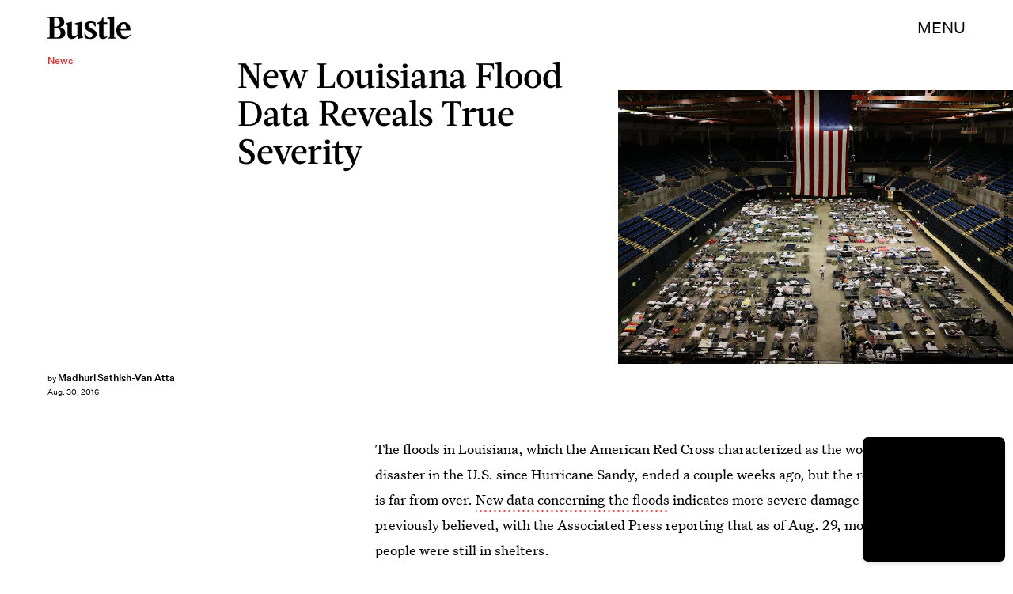

--- FILE ---
content_type: text/html; charset=utf-8
request_url: https://www.google.com/recaptcha/api2/aframe
body_size: 266
content:
<!DOCTYPE HTML><html><head><meta http-equiv="content-type" content="text/html; charset=UTF-8"></head><body><script nonce="4ya3HoIvZK1FdG347gKo2w">/** Anti-fraud and anti-abuse applications only. See google.com/recaptcha */ try{var clients={'sodar':'https://pagead2.googlesyndication.com/pagead/sodar?'};window.addEventListener("message",function(a){try{if(a.source===window.parent){var b=JSON.parse(a.data);var c=clients[b['id']];if(c){var d=document.createElement('img');d.src=c+b['params']+'&rc='+(localStorage.getItem("rc::a")?sessionStorage.getItem("rc::b"):"");window.document.body.appendChild(d);sessionStorage.setItem("rc::e",parseInt(sessionStorage.getItem("rc::e")||0)+1);localStorage.setItem("rc::h",'1770131541344');}}}catch(b){}});window.parent.postMessage("_grecaptcha_ready", "*");}catch(b){}</script></body></html>